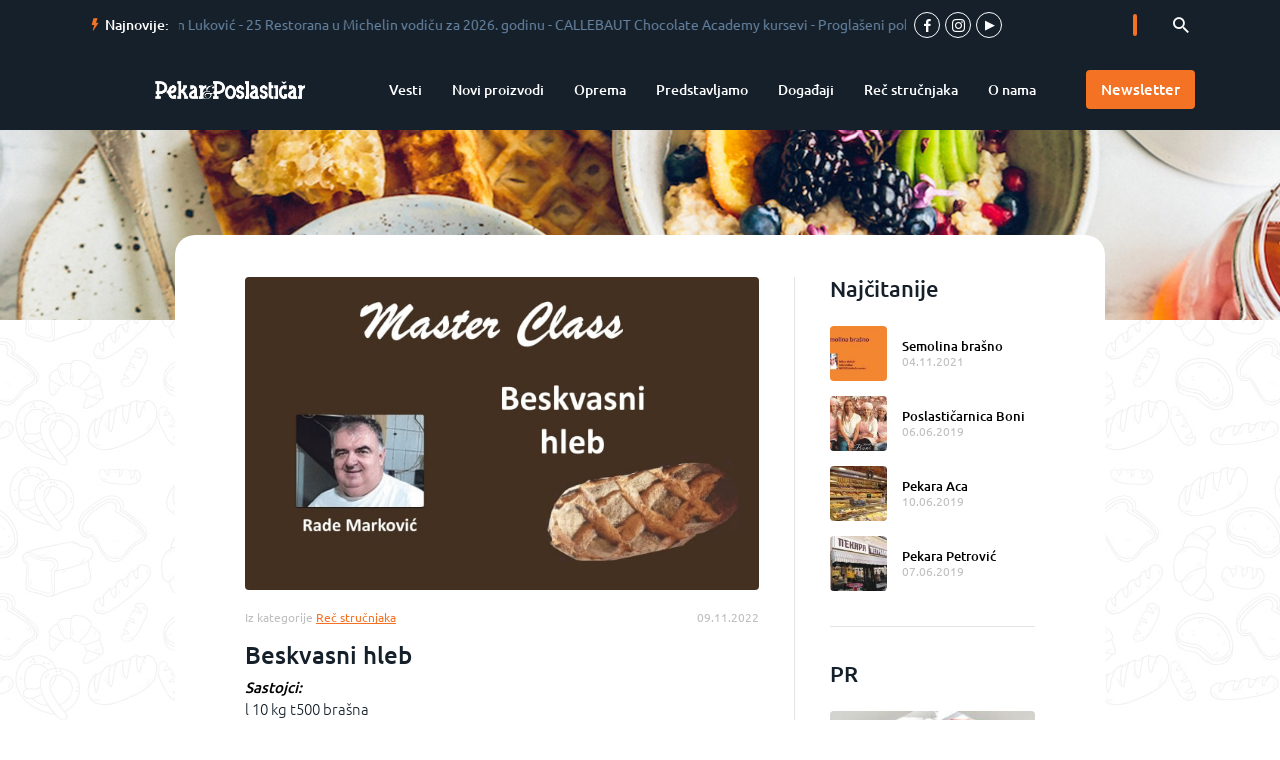

--- FILE ---
content_type: text/html; charset=UTF-8
request_url: http://pekariposlasticar.rs/beskvasni-hleb/
body_size: 9122
content:
<!doctype html><html lang="sr-RS"><head><meta charset="UTF-8"><meta name="viewport" content="width=device-width, initial-scale=1"><meta property="og:url" content="http://pekariposlasticar.rs/beskvasni-hleb/" /><meta property="og:type" content="article" /><meta property="og:title" content="Beskvasni hleb" /><meta property="og:description" content="Sastojci: l 10 kg t500 brašna l 100 gr glutena l 6 litara hladne vode l 270 gr soli l 3 kg raženog kiselog testa Postupak: faza - autoliza Mesiti u 1. brzini 6 minuta… i ostaviti 45 minuta pokriveno..." /><meta property="og:image" content="http://pekariposlasticar.rs/wp-content/uploads/2022/11/MASTER1-min.jpg" /><link rel="profile" href="https://gmpg.org/xfn/11"><link rel="icon" type="image/png" href="http://pekariposlasticar.rs/wp-content/themes/pekar/favicon.png"/><link media="all" href="http://pekariposlasticar.rs/wp-content/cache/autoptimize/css/autoptimize_a909c56f2d958aab1956edc909409939.css" rel="stylesheet" /><title>Beskvasni hleb – Pekar&amp;Poslastičar</title><link rel="canonical" href="http://pekariposlasticar.rs/beskvasni-hleb/" /><meta property="og:title" content="Beskvasni hleb – Pekar&amp;Poslastičar" /><meta property="og:type" content="article" /><meta property="og:url" content="http://pekariposlasticar.rs/beskvasni-hleb/" /><meta property="og:image" content="http://pekariposlasticar.rs/wp-content/uploads/2022/11/MASTER1-min-600x410.jpg" /><meta property="og:image:width" content="1200" /><meta property="og:image:height" content="630" /><meta property="og:site_name" content="Pekar&amp;Poslastičar" /><meta property="og:description" content="Sastojci: l 10 kg t500 brašna l 100 gr glutena l 6 litara hladne vode l 270 gr soli l 3 kg raženog kiselog testa Postupak: faza - autoliza Mesiti u 1. brzini 6 minuta… i ostaviti 45 minuta pokriveno n" /><meta property="article:published_time" content="2022-11-09T12:53:55Z" /><meta property="article:modified_time" content="2022-12-04T15:01:20Z" /><meta name="twitter:card" content="summary" /><meta name="twitter:domain" content="pekariposlasticar.rs" /><meta name="twitter:title" content="Beskvasni hleb – Pekar&amp;Poslastičar" /><meta name="twitter:description" content="Sastojci: l 10 kg t500 brašna l 100 gr glutena l 6 litara hladne vode l 270 gr soli l 3 kg raženog kiselog testa Postupak: faza - autoliza Mesiti u 1. brzini 6 minuta… i ostaviti 45 minuta pokriveno n" /><meta name="twitter:image" content="http://pekariposlasticar.rs/wp-content/uploads/2022/11/MASTER1-min-600x410.jpg" /> <script >window.ga=window.ga||function(){(ga.q=ga.q||[]).push(arguments)};ga.l=+new Date;
				ga('create', 'UA-148505944-1', 'auto');
				// Plugins
				
				ga('send', 'pageview');</script> <script async src="https://www.google-analytics.com/analytics.js"></script> <link rel='dns-prefetch' href='//s.w.org' /><link rel="alternate" type="application/rss+xml" title="Pekar&amp;Poslastičar &raquo; довод" href="http://pekariposlasticar.rs/feed/" /><link rel="alternate" type="application/rss+xml" title="Pekar&amp;Poslastičar &raquo; довод коментара" href="http://pekariposlasticar.rs/comments/feed/" /><link rel="alternate" type="application/rss+xml" title="Pekar&amp;Poslastičar &raquo; довод коментара на Beskvasni hleb" href="http://pekariposlasticar.rs/beskvasni-hleb/feed/" /> <script>window._wpemojiSettings = {"baseUrl":"https:\/\/s.w.org\/images\/core\/emoji\/11.2.0\/72x72\/","ext":".png","svgUrl":"https:\/\/s.w.org\/images\/core\/emoji\/11.2.0\/svg\/","svgExt":".svg","source":{"concatemoji":"http:\/\/pekariposlasticar.rs\/wp-includes\/js\/wp-emoji-release.min.js"}};
			!function(e,a,t){var n,r,o,i=a.createElement("canvas"),p=i.getContext&&i.getContext("2d");function s(e,t){var a=String.fromCharCode;p.clearRect(0,0,i.width,i.height),p.fillText(a.apply(this,e),0,0);e=i.toDataURL();return p.clearRect(0,0,i.width,i.height),p.fillText(a.apply(this,t),0,0),e===i.toDataURL()}function c(e){var t=a.createElement("script");t.src=e,t.defer=t.type="text/javascript",a.getElementsByTagName("head")[0].appendChild(t)}for(o=Array("flag","emoji"),t.supports={everything:!0,everythingExceptFlag:!0},r=0;r<o.length;r++)t.supports[o[r]]=function(e){if(!p||!p.fillText)return!1;switch(p.textBaseline="top",p.font="600 32px Arial",e){case"flag":return s([55356,56826,55356,56819],[55356,56826,8203,55356,56819])?!1:!s([55356,57332,56128,56423,56128,56418,56128,56421,56128,56430,56128,56423,56128,56447],[55356,57332,8203,56128,56423,8203,56128,56418,8203,56128,56421,8203,56128,56430,8203,56128,56423,8203,56128,56447]);case"emoji":return!s([55358,56760,9792,65039],[55358,56760,8203,9792,65039])}return!1}(o[r]),t.supports.everything=t.supports.everything&&t.supports[o[r]],"flag"!==o[r]&&(t.supports.everythingExceptFlag=t.supports.everythingExceptFlag&&t.supports[o[r]]);t.supports.everythingExceptFlag=t.supports.everythingExceptFlag&&!t.supports.flag,t.DOMReady=!1,t.readyCallback=function(){t.DOMReady=!0},t.supports.everything||(n=function(){t.readyCallback()},a.addEventListener?(a.addEventListener("DOMContentLoaded",n,!1),e.addEventListener("load",n,!1)):(e.attachEvent("onload",n),a.attachEvent("onreadystatechange",function(){"complete"===a.readyState&&t.readyCallback()})),(n=t.source||{}).concatemoji?c(n.concatemoji):n.wpemoji&&n.twemoji&&(c(n.twemoji),c(n.wpemoji)))}(window,document,window._wpemojiSettings);</script> <script src='http://pekariposlasticar.rs/wp-includes/js/jquery/jquery.js'></script> <link rel='https://api.w.org/' href='http://pekariposlasticar.rs/wp-json/' /><link rel="EditURI" type="application/rsd+xml" title="RSD" href="http://pekariposlasticar.rs/xmlrpc.php?rsd" /><link rel="wlwmanifest" type="application/wlwmanifest+xml" href="http://pekariposlasticar.rs/wp-includes/wlwmanifest.xml" /><meta name="generator" content="WordPress 5.1.19" /><link rel='shortlink' href='http://pekariposlasticar.rs/?p=10158' /><link rel="alternate" type="application/json+oembed" href="http://pekariposlasticar.rs/wp-json/oembed/1.0/embed?url=http%3A%2F%2Fpekariposlasticar.rs%2Fbeskvasni-hleb%2F" /><link rel="alternate" type="text/xml+oembed" href="http://pekariposlasticar.rs/wp-json/oembed/1.0/embed?url=http%3A%2F%2Fpekariposlasticar.rs%2Fbeskvasni-hleb%2F&#038;format=xml" /></head><body class="post-template-default single single-post postid-10158 single-format-standard wp-custom-logo" style="background-image: url(http://pekariposlasticar.rs/wp-content/uploads/2018/12/bg-pattern.jpg);"><div id="page" class="site"> <a class="skip-link screen-reader-text" href="#content">Skip to content</a><header id="masthead" class="site-header"><div class="site-header__more-bg"><div class="container site-header__container"><div class="site-header__top-info h-pad-content h-pad-content--site-header"><div class="site-header__label-wrap"> <span class="font-bolt site-header__icon"></span> <span class="site-header__label"> Najnovije: </span></div><div class="site-header__hl" data-ticker-container><div class="site-header__ticker-row" data-ticker-row> <a href="http://pekariposlasticar.rs/master-class-darko-kusic-2/" class="site-header__hl-link"> <span>Master class &#8211; Milan Luković</span> </a> - <a href="http://pekariposlasticar.rs/25-restorana-u-michelin-vodicu-za-2026-godinu/" class="site-header__hl-link"> <span>25 Restorana u Michelin vodiču za 2026. godinu</span> </a> - <a href="http://pekariposlasticar.rs/callebaut-chocolate-academy-kursevi/" class="site-header__hl-link"> <span>CALLEBAUT Chocolate Academy kursevi</span> </a> - <a href="http://pekariposlasticar.rs/proglaseni-pobednici-petog-nacionalnog-takmicenja/" class="site-header__hl-link"> <span>Proglašeni pobednici petog nacionalnog takmičenja</span> </a> - <a href="http://pekariposlasticar.rs/kad-nadalina-muti-jaja/" class="site-header__hl-link"> <span>Kad Nadalina muti jaja</span> </a> -</div></div><div class="sn-wrap sn-wrap--header"> <a href="https://www.facebook.com/Pekariposlasticar/" target="_blank" class="sn-btn"> <span class="font-facebook sn-icon"></span> </a> <a href="https://www.instagram.com/pekariposlasticar/" target="_blank" class="sn-btn"> <span class="font-instagram sn-icon"></span> </a> <a href="https://www.youtube.com/pekariposlasticar/" target="_blank" class="sn-btn"> <span class="font-youtube sn-icon"></span> </a></div><form method="get" id="searchform" class="search-f" action="http://pekariposlasticar.rs/"><div class="search-f__input-wrap"> <input type="text" class="search-f__input" name="s" id="s" /></div><div class="search-f__expand-btn search-f__expand-btn--active" data-expand-btn> <button type="submit" id="searchsubmit" class="search-f__btn"> <span class="font-search-icon search-f__icon"></span> <span style="display: none;"> Search </span> </button></div></form></div></div></div><div class="site-header__main-bg"><div class="container site-header__container"><div class="site-header__main-wrap h-pad-content h-pad-content--site-header"><div class="site-header__mob-wrap"> <a class="site-branding site-header__branding" href="http://pekariposlasticar.rs/" rel="home"> <img src="http://pekariposlasticar.rs/wp-content/uploads/2021/09/Pekar-i-poslasticar-logo-horizonralan.png" alt="Pekar&amp;Poslastičar Logo" title="Pekar&amp;Poslastičar" class="site-header__logo"> </a> <a href="javascript:;" class="menu-btn js-menu-btn"><span></span></a></div><div class="site-header__nav-wrap js-nav-wrap"><nav id="site-navigation" class="main-navigation js-main-nav"><ul id="primary-menu" class="primary-menu clear"><li id="menu-item-88" class="menu-item menu-item-type-taxonomy menu-item-object-category menu-item-88"><a href="http://pekariposlasticar.rs/kategorija/vesti/">Vesti</a></li><li id="menu-item-89" class="menu-item menu-item-type-taxonomy menu-item-object-category menu-item-89"><a href="http://pekariposlasticar.rs/kategorija/novi-proizvodi/">Novi proizvodi</a></li><li id="menu-item-90" class="menu-item menu-item-type-taxonomy menu-item-object-category menu-item-90"><a href="http://pekariposlasticar.rs/kategorija/oprema/">Oprema</a></li><li id="menu-item-91" class="menu-item menu-item-type-taxonomy menu-item-object-category menu-item-91"><a href="http://pekariposlasticar.rs/kategorija/predstavljamo/">Predstavljamo</a></li><li id="menu-item-92" class="menu-item menu-item-type-taxonomy menu-item-object-category menu-item-92"><a href="http://pekariposlasticar.rs/kategorija/dogadjaji/">Događaji</a></li><li id="menu-item-7523" class="menu-item menu-item-type-taxonomy menu-item-object-category current-post-ancestor current-menu-parent current-post-parent menu-item-7523"><a href="http://pekariposlasticar.rs/kategorija/rec-strucnjaka/">Reč stručnjaka</a></li><li id="menu-item-95" class="menu-item menu-item-type-post_type menu-item-object-page menu-item-95"><a href="http://pekariposlasticar.rs/o-nama/">O nama</a></li></ul></nav> <button class="btn btn--small-pd site-header__btn" data-goto-newsletter> <span class="btn__text">Newsletter</span> </button></div></div></div></div></header><div class="hero hero--small" style="background-image: url('http://pekariposlasticar.rs/wp-content/uploads/2018/12/other-hero.jpg')"></div><div id="content" class="site-content"> <script
   
    async defer
    src="//assets.pinterest.com/js/pinit.js"
></script> <div id="fb-root"></div> <script>(function(d, s, id) {
  var js, fjs = d.getElementsByTagName(s)[0];
  if (d.getElementById(id)) return;
  js = d.createElement(s); js.id = id;
  js.src = 'https://connect.facebook.net/en_GB/sdk.js#xfbml=1&version=v3.2';
  fjs.parentNode.insertBefore(js, fjs);
}(document, 'script', 'facebook-jssdk'));</script> <div id="primary" class="content-area"><div class="container"><div class="round-frame round-frame--mb round-frame--moveup-s h-pad-content"><div class="round-frame__wrap"><div class="round-frame__left-block"><main><article id="post-10158" class="post-10158 post type-post status-publish format-standard has-post-thumbnail hentry category-rec-strucnjaka" itemscope itemtype="http://schema.org/Article"><figure class="entry-featured-img-wrap"><img src="http://pekariposlasticar.rs/wp-content/uploads/2022/11/MASTER1-min.jpg" alt="" class="entry-featured-img" itemprop="image"></figure><header class="entry-header"><div class="entry-info-wrap"><div class="entry-category"> Iz kategorije <a href="http://pekariposlasticar.rs/kategorija/rec-strucnjaka/" class="uni-link" rel="tag"><span>Reč stručnjaka</span></a></div><div class="entry-meta"> <time class="published" itemprop="datePublished" datetime="2022-11-09T12:53:55+00:00">09.11.2022</time> <time class="updated" style="display:none;" itemprop="dateModified" datetime="2022-12-04T15:01:20+00:00">04.12.2022</time></div> <span class="vcard" style="display: none;" itemprop="author" itemscope itemtype="http://schema.org/Organization"><span class="org" itemprop="name">Pekar&#38;Poslastičar</span></span> <span style="display: none;" itemprop="publisher" itemscope itemtype="http://schema.org/Organization"><span itemprop="name">Pekar&#38;Poslastičar</span><span itemprop="logo" itemscope itemtype="http://schema.org/ImageObject"><meta itemprop="url" content="http://pekariposlasticar.rs/wp-content/uploads/2021/09/Pekar-i-poslasticar-logo-horizonralan.png"></span></span></div><h1 class="entry-title" itemprop="name headline">Beskvasni hleb</h1></header><div class="entry-content custom-entry-content" itemprop="articleBody"><p><em><strong>Sastojci:</strong></em><br> l    10 kg t500 brašna<br> l    100 gr glutena<br> l    6 litara hladne vode<br> l    270 gr soli<br> l    3 kg raženog kiselog testa</p><p><strong><em>Postupak:</em></strong></p><ol><li>faza &#8211; autoliza<br> Mesiti u 1. brzini 6 minuta… i ostaviti 45 minuta pokriveno najlonom u mikseru</li><li>faza<br> Posle 45 minuta u mikser dodati 3 kg ražanog kiselog testa i nastavljati mešenje u sporoj brzini 5 minuta, zatim prebaciti mikser u 2. brzinu, dodati svu količinu soli i mesiti još 20 minuta uz dodavanje još 1,5 litara hladne vode (dodavanje vode rasporediti &#8211; na svakih 5 min.)</li><li>faza<br> Testo izvaditi iz miksera u plastične lodne sa poklopcem i držati u ambijentu naredna 4 h…u tom vremenu 3 puta premetnuti testo u tzv. trojke…</li><li>faza odmaranje<br> Posle 4 h ambijentalnog odmaranja lodne sa testom premestiti u hladnu komoru na 5° C na 10 do 12 h.</li><li>faza<br> Lodne izvaditi iz komore i ručno deliti testo na željenu gramažu i odmah oblikovati i stavljati u korpice takođe željenog oblika…</li><li>faza<br> Testo fermentira u ambijentu u korpicama 90 minuta i onda se pristupa pečenju…komadi od 1200 gr testa se peku oko 60 minuta…Na početku pečenja švel 4 sekunde, prvih 15 minuta na 250° C, a posle se peć smanji na 220° C.</li></ol><p></p><div class="wp-block-image"><figure class="aligncenter"><img src="http://pekariposlasticar.rs/wp-content/uploads/2022/11/MASTER2-min-600x410.jpg" alt="" class="wp-image-10163"/></figure></div><p></p><div class="wp-block-image"><figure class="aligncenter"><img src="http://pekariposlasticar.rs/wp-content/uploads/2022/11/MASTER4-min-600x410.jpg" alt="" class="wp-image-10164"/></figure></div><p></p><p>Kulturu za kiselo ražano testo sam dobio iz jedne minhenske pekare… ja je gajim skoro tri godine…</p><p><strong>O Radetu</strong><br>Naš današnji master-majstor Rade Marković sa suprugom Biljanom 1997. godine otvara pekaru „Nana” u Barajevu, a zanata se prihvatio i njihov sin Marko, pa se nadaju da će se porodični posao uspešno razvijati. „Uvek ću se sećati prve radne noći i mog vatrenog krštenja koje traje i dan-danas…<br>Jedan od dvojice pekara te noći nije došao na posao, ja sam zasukao rukave i tako ušao u svet ovog lepog, ali teškog zanata”, poverava nam Rade. Od tada do danas prošlo je mnogo neprospavanih noći, da bi se stiglo do majstorskog nivoa na kome je Rade danas, i koje nam na ovom master-času prenosi.</p><p>magazin <em>Pekar&amp;Poslastičar </em>broj 41, oktobar/novembar 2022.</p></div><div><p></p><div class="sn-box"> <span class="sn-box__label">Podeli</span><div class="sn-box__btn-wrap"><div class="fb-share-button" data-href="http://pekariposlasticar.rs/beskvasni-hleb/" data-layout="button" data-size="large" data-mobile-iframe="true"><a target="_blank" href="https://www.facebook.com/sharer/sharer.php?u=http://pekariposlasticar.rs/beskvasni-hleb/" class="fb-xfbml-parse-ignore sn-box__btn"> <span class="sn-box__icon font-facebook"></span> </a></div></div><div class="sn-box__btn-wrap"> <a href="https://www.pinterest.com/pin/create/button/" data-pin-do="buttonPin" data-pin-custom="true" target="_blank"><div class="sn-box__btn"> <span class="sn-box__icon font-pinterest"></span></div> </a></div><div class="sn-box__btn-wrap"> <a class="twitter-share-button" href="https://twitter.com/intent/tweet?text=Pročitajte%20više%20na&#038;url=http://pekariposlasticar.rs/beskvasni-hleb/" target="_blank"><link rel="canonical" href="/web/tweet-button"><div class="sn-box__btn"> <span class="sn-box__icon font-twitter"></span></div> </a></div><div class="sn-box__btn-wrap"> <a href="viber://forward?text=http://pekariposlasticar.rs/beskvasni-hleb/"> <span class="sn-box__btn"> <span class="font-viber sn-box__icon"></span> </span> </a></div><div class="sn-box__btn-wrap"> <a href="mailto:?body=http://pekariposlasticar.rs/beskvasni-hleb/" target="_blank"> <span class="sn-box__btn"> <span class="font-mail sn-box__icon"> <svg xmlns="http://www.w3.org/2000/svg" width="60%" x="0" y="0" viewBox="0 0 310 190"> <rect x="5" y="5" class="st0" width="300" height="180" /> <polyline class="st0" points="5 5 155 110 305 5" /> </svg> </span> </span> </a></div></div></div></article><div class="divider divider--horizontal"></div></main></div><div class="divider divider--vertical divider--limited"></div><div class="sidebar sidebar--large entry-content-sidebar"><div><p class="title-large">Najčitanije</p><div><article class="excerpt-h"> <a href="http://pekariposlasticar.rs/8100-2/" class="excerpt-h__img-link img-hover"><div class="excerpt-h__img" style="background-image: url('http://pekariposlasticar.rs/wp-content/uploads/2021/11/broj-28-48-min-110x80.jpg');"></div> </a><div class="excerpt-h__text-wrap"> <a href="http://pekariposlasticar.rs/8100-2/" class="excerpt-h__link smpl-link" title="Semolina brašno"> Semolina brašno </a> <time datetime="2021-11-04T14:54:57+00:00" class="excerpt-h__sub"> 04.11.2021 </time></div></article><article class="excerpt-h"> <a href="http://pekariposlasticar.rs/poslasticarnica-boni/" class="excerpt-h__img-link img-hover"><div class="excerpt-h__img" style="background-image: url('http://pekariposlasticar.rs/wp-content/uploads/2019/06/naslovna111-min-5-110x80.jpg');"></div> </a><div class="excerpt-h__text-wrap"> <a href="http://pekariposlasticar.rs/poslasticarnica-boni/" class="excerpt-h__link smpl-link" title="Poslastičarnica Boni"> Poslastičarnica Boni </a> <time datetime="2019-06-06T11:00:55+00:00" class="excerpt-h__sub"> 06.06.2019 </time></div></article><article class="excerpt-h"> <a href="http://pekariposlasticar.rs/pekara-aca/" class="excerpt-h__img-link img-hover"><div class="excerpt-h__img" style="background-image: url('http://pekariposlasticar.rs/wp-content/uploads/2019/08/aca-pekara111-min-110x80.jpg');"></div> </a><div class="excerpt-h__text-wrap"> <a href="http://pekariposlasticar.rs/pekara-aca/" class="excerpt-h__link smpl-link" title="Pekara Aca"> Pekara Aca </a> <time datetime="2019-06-10T08:42:20+00:00" class="excerpt-h__sub"> 10.06.2019 </time></div></article><article class="excerpt-h"> <a href="http://pekariposlasticar.rs/pekara-petrovic/" class="excerpt-h__img-link img-hover"><div class="excerpt-h__img" style="background-image: url('http://pekariposlasticar.rs/wp-content/uploads/2019/06/naslovna111-min-6-110x80.jpg');"></div> </a><div class="excerpt-h__text-wrap"> <a href="http://pekariposlasticar.rs/pekara-petrovic/" class="excerpt-h__link smpl-link" title="Pekara Petrović"> Pekara Petrović </a> <time datetime="2019-06-07T12:17:31+00:00" class="excerpt-h__sub"> 07.06.2019 </time></div></article></div></div><div class="divider divider--horizontal"></div><p class="title-large">PR</p><article class="excerpt-v"> <a href="http://pekariposlasticar.rs/kvalitet-psenicnog-brasna-zetve-2025-iz-ugla-razvoja/" class="excerpt-v__bg-img-link img-hover"><div class="excerpt-v__bg-img" style="background-image: url('http://pekariposlasticar.rs/wp-content/uploads/2025/12/41-NASL-345x200.jpg');"></div> </a><h3><a href="http://pekariposlasticar.rs/kvalitet-psenicnog-brasna-zetve-2025-iz-ugla-razvoja/" class="excerpt-v__link smpl-link" title="Kvalitet pšeničnog brašna žetve 2025. iz ugla razvoja">Kvalitet pšeničnog brašna žetve 2025. iz ugla razvoja</a></h3><div class="excerpt-v__sub"> <time datetime="2025-12-08T18:13:01+00:00">08.12.2025</time></div><p class="excerpt-v__text">Puratos grupa, kao međunarodna kompanija, ima više od 120 inovacionih centara širom planete u kojima rade timovi zaduženi za...</p></article><article class="excerpt-v"> <a href="http://pekariposlasticar.rs/caputo-postovanje-tradicije-umetnost-brasna/" class="excerpt-v__bg-img-link img-hover"><div class="excerpt-v__bg-img" style="background-image: url('http://pekariposlasticar.rs/wp-content/uploads/2025/12/39-brašno-min-345x200.jpg');"></div> </a><h3><a href="http://pekariposlasticar.rs/caputo-postovanje-tradicije-umetnost-brasna/" class="excerpt-v__link smpl-link" title="CAPUTO- Poštovanje tradicije,  umetnost brašna">CAPUTO- Poštovanje tradicije,  umetnost brašna</a></h3><div class="excerpt-v__sub"> <time datetime="2025-12-08T17:58:26+00:00">08.12.2025</time></div><p class="excerpt-v__text">Italijanska kuća mlinara CAPUTO od 1924. godine proizvodi i nudi mlevenu pšenicu s velikodušnošću i strašću, a profesionalcima i...</p></article><aside class="side-info"  data-sf-row=1> <a href="https://moyamagazin.com/" target="_blank" rel="nofollow" class="side-info__link img-hover"> <img src="http://pekariposlasticar.rs/wp-content/uploads/2020/12/moya-1-2.jpg" alt="moya 1-2" class="side-info__img" /> </a></aside></div></div></div><div class="round-frame round-frame--mb h-pad-content"><h2 class="title-large title-large--mb"> Pogledaj i ostale članke iz kategorije  reč stručnjaka</h2><div class="excerpt-v__container"><article class="excerpt-v excerpt-v--quaters"> <a href="http://pekariposlasticar.rs/zasto-je-tekstura-vazna/" class="excerpt-v__bg-img-link img-hover"><div class="excerpt-v__bg-img" style="background-image: url('http://pekariposlasticar.rs/wp-content/uploads/2025/09/64-KOLAČ-345x200.jpg');"></div> </a><div class="excerpt-v__sub"> <time datetime="2025-09-06T11:38:44+00:00">06.09.2025</time></div><h3><a href="http://pekariposlasticar.rs/zasto-je-tekstura-vazna/" class="excerpt-v__link excerpt-v__link--quaters smpl-link" title="Zašto je tekstura važna?">Zašto je tekstura važna?</a></h3><p class="excerpt-v__text excerpt-v__text--quaters">Tekstura je jedan od najemotivnijih aspekata hrane. Način na koji pecivo ili desert deluje na naša čula, kako...</p> <a href="http://pekariposlasticar.rs/zasto-je-tekstura-vazna/" class="btn"> <span class="btn__text">Pročitaj</span> </a></article><article class="excerpt-v excerpt-v--quaters"> <a href="http://pekariposlasticar.rs/od-secera-do-soli-promena-uloge-i-dominacije-zasladjivaca-u-poslasticarstvu/" class="excerpt-v__bg-img-link img-hover"><div class="excerpt-v__bg-img" style="background-image: url('http://pekariposlasticar.rs/wp-content/uploads/2025/04/serghei-savchiuc-HzgmuBXS6fY-unsplash-min-345x200.jpg');"></div> </a><div class="excerpt-v__sub"> <time datetime="2025-04-19T13:33:02+00:00">19.04.2025</time></div><h3><a href="http://pekariposlasticar.rs/od-secera-do-soli-promena-uloge-i-dominacije-zasladjivaca-u-poslasticarstvu/" class="excerpt-v__link excerpt-v__link--quaters smpl-link" title="Od šećera do soli   promena uloge i dominacije zaslađivača u poslastičarstvu">Od šećera do soli   promena uloge i dominacije ...</a></h3><p class="excerpt-v__text excerpt-v__text--quaters">Od samog nastanka poslastičarstva, šećer je bio neosporno važan, možda čak i najvažniji element ukusa poslastica. U svim...</p> <a href="http://pekariposlasticar.rs/od-secera-do-soli-promena-uloge-i-dominacije-zasladjivaca-u-poslasticarstvu/" class="btn"> <span class="btn__text">Pročitaj</span> </a></article><article class="excerpt-v excerpt-v--quaters"> <a href="http://pekariposlasticar.rs/sitni-kolaci-mala-poslastica-sa-velikim-srcem/" class="excerpt-v__bg-img-link img-hover"><div class="excerpt-v__bg-img" style="background-image: url('http://pekariposlasticar.rs/wp-content/uploads/2025/02/70-345x200.jpg');"></div> </a><div class="excerpt-v__sub"> <time datetime="2025-02-20T21:32:08+00:00">20.02.2025</time></div><h3><a href="http://pekariposlasticar.rs/sitni-kolaci-mala-poslastica-sa-velikim-srcem/" class="excerpt-v__link excerpt-v__link--quaters smpl-link" title="Sitni kolači   Mala poslastica sa velikim srcem">Sitni kolači   Mala poslastica sa velikim srcem</a></h3><p class="excerpt-v__text excerpt-v__text--quaters">U svetu poslastica, sitni kolači zaista zauzimaju posebno mesto. Popularnost koju ovi minijaturni šarmeri imaju nije slučajna; oni...</p> <a href="http://pekariposlasticar.rs/sitni-kolaci-mala-poslastica-sa-velikim-srcem/" class="btn"> <span class="btn__text">Pročitaj</span> </a></article><article class="excerpt-v excerpt-v--quaters"> <a href="http://pekariposlasticar.rs/nevidljive-niti-su-najjace/" class="excerpt-v__bg-img-link img-hover"><div class="excerpt-v__bg-img" style="background-image: url('http://pekariposlasticar.rs/wp-content/uploads/2025/02/58-NAS-min-345x200.jpg');"></div> </a><div class="excerpt-v__sub"> <time datetime="2025-02-20T21:10:45+00:00">20.02.2025</time></div><h3><a href="http://pekariposlasticar.rs/nevidljive-niti-su-najjace/" class="excerpt-v__link excerpt-v__link--quaters smpl-link" title="Nevidljive niti su najjače">Nevidljive niti su najjače</a></h3><p class="excerpt-v__text excerpt-v__text--quaters">Kada postoji, tako je nevidljiva, očigledna i tako se podrazumeva. Kada ne postoji, tako je vidljiva, jako neprijatna...</p> <a href="http://pekariposlasticar.rs/nevidljive-niti-su-najjace/" class="btn"> <span class="btn__text">Pročitaj</span> </a></article></div></div></div></div><div class="newsletter newslt" data-newsletter-section style="background-image: url('http://pekariposlasticar.rs/wp-content/uploads/2018/12/newsletter-bg.jpg')"><div class="container"><div class="h-pad-content"> <script>(function() {
	window.mc4wp = window.mc4wp || {
		listeners: [],
		forms: {
			on: function(evt, cb) {
				window.mc4wp.listeners.push(
					{
						event   : evt,
						callback: cb
					}
				);
			}
		}
	}
})();</script><form id="mc4wp-form-1" class="mc4wp-form mc4wp-form-100" method="post" data-id="100" data-name="Newsltter" ><div class="mc4wp-form-fields"><div class="newslt__block"> <label for="newsletter-mail" class="newslt__label">Prijavite se na nas newsletter </label><div class="newslt__inputs-wrap"> <input type="email" id="newsletter-mail" name="EMAIL" required class="newslt__field" /> <button type="submit" class="btn newslt__btn"><span class="btn-text">Prijavi se</span></button></div></div></div><label style="display: none !important;">Leave this field empty if you're human: <input type="text" name="_mc4wp_honeypot" value="" tabindex="-1" autocomplete="off" /></label><input type="hidden" name="_mc4wp_timestamp" value="1769428971" /><input type="hidden" name="_mc4wp_form_id" value="100" /><input type="hidden" name="_mc4wp_form_element_id" value="mc4wp-form-1" /><div class="mc4wp-response"></div></form></div></div></div></div><footer id="colophon" class="site-footer"><div class="site-footer__main-bg"><div class="container site-footer__container"><div class="site-footer__main-wrap"><div class="site-footer__row site-footer__row--1"><div class="site-footer__1-1"> <img src="http://pekariposlasticar.rs/wp-content/uploads/2018/12/dobosar-media-logo.png" alt="dobosar-media-logo" /><div class="sn-wrap"> <a href="https://www.facebook.com/Pekariposlasticar/" target="_blank" class="sn-btn"> <span class="font-facebook sn-icon"></span> </a> <a href="https://www.instagram.com/pekariposlasticar/" target="_blank" class="sn-btn"> <span class="font-instagram sn-icon"></span> </a> <a href="https://www.youtube.com/pekariposlasticar/" target="_blank" class="sn-btn"> <span class="font-youtube sn-icon"></span> </a></div></div><div class="site-footer__1-2 site-footer__maintxt"> Štampano izdanje Pekar&Poslastičar izlazi 6 puta godišnje, distribuira se putem Pošta Srbije besplatno za ciljnu grupu (pekari, poslastičari, mlinari, ketering kuće, HoReCa kanal, category menagement u trgovačkim sistemima, obrazovne institucije). Ako ste zainteresovani da primate štampano izdanje našeg magazina i newsletter pišite nam.</div> <address class="site-footer__1-3"><ul><li class="site-footer__item"> <span> Ul.</span> <span>Petra Martinovića 6/4</span></li><li class="site-footer__item"> <span>11 030</span> <span> Beograd </span> <span style="display:none;">Srbija</span></li><li class="site-footer__item"> <span>+381 (0)11 254 41 69</span></li><li class="site-footer__item"> <a href="mailto:redakcija@dobosar.rs" class="site-footer__item-link smpl-link"><span>redakcija@dobosar.rs</span></a></li></ul> </address></div><div class="site-footer__row"><nav class="site-footer__2-1"><h5 class="site-footer__title"> Meni</h5><ul id="secondary-menu" class="secondary-menu clear"><li id="menu-item-154" class="menu-item menu-item-type-taxonomy menu-item-object-category menu-item-154"><a href="http://pekariposlasticar.rs/kategorija/vesti/">Vesti</a></li><li id="menu-item-155" class="menu-item menu-item-type-taxonomy menu-item-object-category menu-item-155"><a href="http://pekariposlasticar.rs/kategorija/novi-proizvodi/">Novi proizvodi</a></li><li id="menu-item-156" class="menu-item menu-item-type-taxonomy menu-item-object-category menu-item-156"><a href="http://pekariposlasticar.rs/kategorija/oprema/">Oprema</a></li><li id="menu-item-157" class="menu-item menu-item-type-taxonomy menu-item-object-category menu-item-157"><a href="http://pekariposlasticar.rs/kategorija/predstavljamo/">Predstavljamo</a></li><li id="menu-item-158" class="menu-item menu-item-type-taxonomy menu-item-object-category menu-item-158"><a href="http://pekariposlasticar.rs/kategorija/dogadjaji/">Događaji</a></li><li id="menu-item-159" class="menu-item menu-item-type-post_type menu-item-object-page menu-item-159"><a href="http://pekariposlasticar.rs/o-nama/">O nama</a></li><li id="menu-item-162" class="menu-item menu-item-type-post_type menu-item-object-page menu-item-162"><a href="http://pekariposlasticar.rs/impressum/">Impressum</a></li><li id="menu-item-165" class="menu-item menu-item-type-post_type menu-item-object-page menu-item-165"><a href="http://pekariposlasticar.rs/marketing/">Marketing</a></li></ul></nav><div class="site-footer__2-2"><h5 class="site-footer__title"> Najčitanije na sajtu</h5><div class="site-footer__popular-wrap"><article class="excerpt-h excerpt-h--footer"> <a href="http://pekariposlasticar.rs/8100-2/" class="excerpt-h__img-link excerpt-h__img-link--footer img-hover"><div class="excerpt-h__img excerpt-h__img--footer" style="background-image: url('http://pekariposlasticar.rs/wp-content/uploads/2021/11/broj-28-48-min-110x80.jpg');"></div> </a><div class="excerpt-h__text-wrap excerpt-h__text-wrap--footer"> <a href="http://pekariposlasticar.rs/8100-2/" class="excerpt-h__link smpl-link excerpt-h__link--footer" title="Semolina brašno"> Semolina brašno </a> <time datetime="2021-11-04T14:54:57+00:00" class="excerpt-h__sub"> 04.11.2021 </time></div></article><article class="excerpt-h excerpt-h--footer"> <a href="http://pekariposlasticar.rs/poslasticarnica-boni/" class="excerpt-h__img-link excerpt-h__img-link--footer img-hover"><div class="excerpt-h__img excerpt-h__img--footer" style="background-image: url('http://pekariposlasticar.rs/wp-content/uploads/2019/06/naslovna111-min-5-110x80.jpg');"></div> </a><div class="excerpt-h__text-wrap excerpt-h__text-wrap--footer"> <a href="http://pekariposlasticar.rs/poslasticarnica-boni/" class="excerpt-h__link smpl-link excerpt-h__link--footer" title="Poslastičarnica Boni"> Poslastičarnica Boni </a> <time datetime="2019-06-06T11:00:55+00:00" class="excerpt-h__sub"> 06.06.2019 </time></div></article><article class="excerpt-h excerpt-h--footer"> <a href="http://pekariposlasticar.rs/pekara-aca/" class="excerpt-h__img-link excerpt-h__img-link--footer img-hover"><div class="excerpt-h__img excerpt-h__img--footer" style="background-image: url('http://pekariposlasticar.rs/wp-content/uploads/2019/08/aca-pekara111-min-110x80.jpg');"></div> </a><div class="excerpt-h__text-wrap excerpt-h__text-wrap--footer"> <a href="http://pekariposlasticar.rs/pekara-aca/" class="excerpt-h__link smpl-link excerpt-h__link--footer" title="Pekara Aca"> Pekara Aca </a> <time datetime="2019-06-10T08:42:20+00:00" class="excerpt-h__sub"> 10.06.2019 </time></div></article><article class="excerpt-h excerpt-h--footer"> <a href="http://pekariposlasticar.rs/pekara-petrovic/" class="excerpt-h__img-link excerpt-h__img-link--footer img-hover"><div class="excerpt-h__img excerpt-h__img--footer" style="background-image: url('http://pekariposlasticar.rs/wp-content/uploads/2019/06/naslovna111-min-6-110x80.jpg');"></div> </a><div class="excerpt-h__text-wrap excerpt-h__text-wrap--footer"> <a href="http://pekariposlasticar.rs/pekara-petrovic/" class="excerpt-h__link smpl-link excerpt-h__link--footer" title="Pekara Petrović"> Pekara Petrović </a> <time datetime="2019-06-07T12:17:31+00:00" class="excerpt-h__sub"> 07.06.2019 </time></div></article><article class="excerpt-h excerpt-h--footer"> <a href="http://pekariposlasticar.rs/hotel-moskva/" class="excerpt-h__img-link excerpt-h__img-link--footer img-hover"><div class="excerpt-h__img excerpt-h__img--footer" style="background-image: url('http://pekariposlasticar.rs/wp-content/uploads/2019/05/moskva-nit_5004-min-110x80.jpg');"></div> </a><div class="excerpt-h__text-wrap excerpt-h__text-wrap--footer"> <a href="http://pekariposlasticar.rs/hotel-moskva/" class="excerpt-h__link smpl-link excerpt-h__link--footer" title="Hotel Moskva"> Hotel Moskva </a> <time datetime="2019-05-30T14:55:52+00:00" class="excerpt-h__sub"> 30.05.2019 </time></div></article><article class="excerpt-h excerpt-h--footer"> <a href="http://pekariposlasticar.rs/savrsen-spoj-la-praline-boulangerie/" class="excerpt-h__img-link excerpt-h__img-link--footer img-hover"><div class="excerpt-h__img excerpt-h__img--footer" style="background-image: url('http://pekariposlasticar.rs/wp-content/uploads/2019/08/la-naslovna111-min-110x80.jpg');"></div> </a><div class="excerpt-h__text-wrap excerpt-h__text-wrap--footer"> <a href="http://pekariposlasticar.rs/savrsen-spoj-la-praline-boulangerie/" class="excerpt-h__link smpl-link excerpt-h__link--footer" title="Savršen spoj, La Praline Boulangerie"> Savršen spoj, La Praline Boulangerie </a> <time datetime="2019-08-07T11:10:02+00:00" class="excerpt-h__sub"> 07.08.2019 </time></div></article></div></div><div class="site-footer__2-3"><h5 class="site-footer__title"> Novi broj magazina</h5> <a href="http://pekariposlasticar.rs/magazin/" class="site-footer__mag-img-wrap"><div style="background-image: url('http://pekariposlasticar.rs/wp-content/uploads/2025/12/mala01.jpg');" class="site-footer__mag-bg-img img-hover"></div> </a></div></div></div></div></div> <small class="copyright"> &copy; 2026 Copyright Pekar&amp;Poslastičar. Sva prava zadržana. Design by <a href="https://www.popwebdesign.net/" title="Web dizajn agencija">Popart Studio</a> </small></footer></div> <script>(function() {function maybePrefixUrlField () {
  const value = this.value.trim()
  if (value !== '' && value.indexOf('http') !== 0) {
    this.value = 'http://' + value
  }
}

const urlFields = document.querySelectorAll('.mc4wp-form input[type="url"]')
for (let j = 0; j < urlFields.length; j++) {
  urlFields[j].addEventListener('blur', maybePrefixUrlField)
}
})();</script> <script defer src="http://pekariposlasticar.rs/wp-content/cache/autoptimize/js/autoptimize_ecd6071229e82e26a68b8f9c1695ec77.js"></script></body></html>